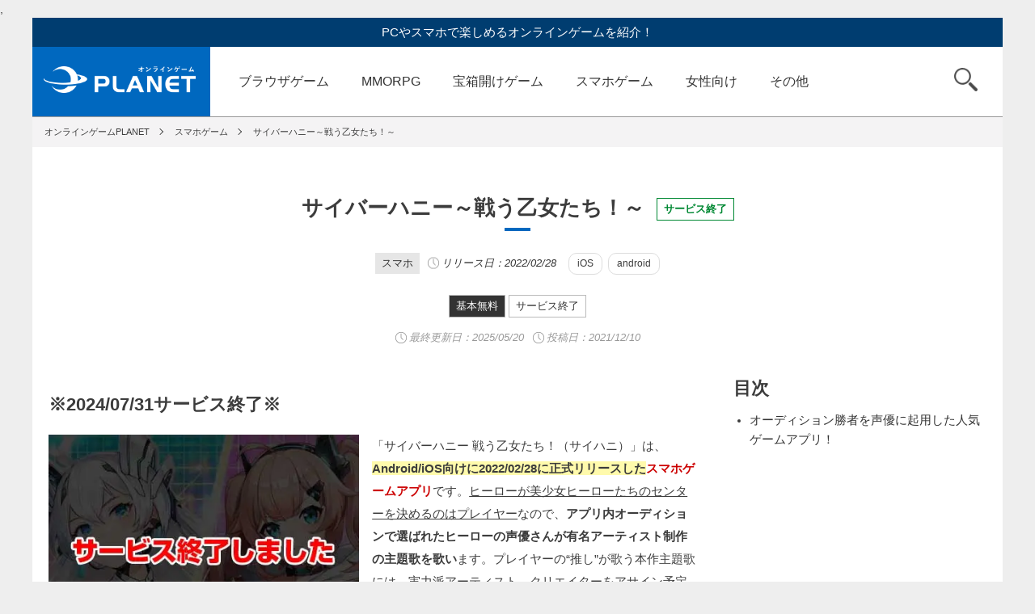

--- FILE ---
content_type: text/html; charset=UTF-8
request_url: https://onlinegame-pla.net/cyberhoney/
body_size: 8883
content:
,<!DOCTYPE html>
<html lang="ja">
<head>
<meta charset="utf-8">
<meta name="viewport" content="width=device-width,initial-scale=1">
<meta name="format-detection" content="telephone=no">
<title>「サイバーハニー」声優アイドル×オーディション×ゲームがコンセプトのメカ少女RPG！｜オンラインゲームPLANET</title>
<meta name="keywords" content="">
<meta name="description" content="「サイバーハニー 戦う乙女たち！（サイハニ）」アプリ内オーディションで選ばれたヒーローの声優さんが有名アーティスト制作の主題歌を歌う初のシステムが搭載された人気スマホゲーム！">
<meta name="twitter:card" content="summary_large_image">
<meta name="twitter:site" content="@PcGmePlanet">
<meta name="twitter:creator" content="@PcGmePlanet">
<meta name="twitter:title" content="「サイバーハニー」声優アイドル×オーディション×ゲームがコンセプトのメカ少女RPG！">
<meta name="twitter:description" content="「サイバーハニー 戦う乙女たち！（サイハニ）」アプリ内オーディションで選ばれたヒーローの声優さんが有名アーティスト制作の主題歌を歌う初のシステムが搭載された人気スマホゲーム！">
<meta property="og:url" content="https://onlinegame-pla.net/cyberhoney/">
<meta property="og:image" content="https://onlinegame-pla.net/wp-content/uploads/2021/12/thum2818-2.jpg">


<meta name="author" content="プラネットメディア株式会社">
<meta http-equiv="x-dns-prefetch-control" content="on">
<link rel="dns-prefetch preconnect" href="https://marketingplatform.google.com">
<link rel="dns-prefetch preconnect" href="https://developers.google.com">
<link rel="dns-prefetch preconnect" href="https://tpc.googlesyndication.com">
<link rel="dns-prefetch preconnect" href="https://pagead2.googlesyndication.com">
<link rel="dns-prefetch preconnect" href="https://googleads.g.doubleclick.net">
<link rel="dns-prefetch preconnect" href="https://www.googletagservices.com">
<link rel="dns-prefetch preconnect" href="https://www.google-analytics.com">

<!--[if lt IE 9]>
<script src="http://html5shiv.googlecode.com/svn/trunk/html5.js"></script>
<![endif]-->
<!-- <link rel="shortcut icon" href="favicon.ico"> -->
<link rel="stylesheet" type="text/css" href="https://onlinegame-pla.net/wp-content/themes/planet01/slick/slick.css" media="screen" />
<link rel="stylesheet" type="text/css" href="https://onlinegame-pla.net/wp-content/themes/planet01/slick/slick-theme.css" media="screen" />
<link rel="stylesheet" href="https://onlinegame-pla.net/wp-content/themes/planet01/css/reset.css?1617693987">
<link rel="stylesheet" href="https://onlinegame-pla.net/wp-content/themes/planet01/css/utility.css">
<link rel="stylesheet" href="https://onlinegame-pla.net/wp-content/themes/planet01/style.css?1764203457">
<link rel="stylesheet" href="https://onlinegame-pla.net/wp-content/themes/planet01/css/header.css?1735866362">

<link rel="stylesheet" href="https://onlinegame-pla.net/wp-content/themes/planet01/css/single.css?1764312901">
<link href="https://use.fontawesome.com/releases/v5.6.1/css/all.css" rel="stylesheet">
<meta name='robots' content='max-image-preview:large' />
<link rel='stylesheet' id='wp-block-library-css' href='https://onlinegame-pla.net/wp-includes/css/dist/block-library/style.min.css?ver=6.5.7' type='text/css' media='all' />
<style id='classic-theme-styles-inline-css' type='text/css'>
/*! This file is auto-generated */
.wp-block-button__link{color:#fff;background-color:#32373c;border-radius:9999px;box-shadow:none;text-decoration:none;padding:calc(.667em + 2px) calc(1.333em + 2px);font-size:1.125em}.wp-block-file__button{background:#32373c;color:#fff;text-decoration:none}
</style>
<style id='global-styles-inline-css' type='text/css'>
body{--wp--preset--color--black: #000000;--wp--preset--color--cyan-bluish-gray: #abb8c3;--wp--preset--color--white: #ffffff;--wp--preset--color--pale-pink: #f78da7;--wp--preset--color--vivid-red: #cf2e2e;--wp--preset--color--luminous-vivid-orange: #ff6900;--wp--preset--color--luminous-vivid-amber: #fcb900;--wp--preset--color--light-green-cyan: #7bdcb5;--wp--preset--color--vivid-green-cyan: #00d084;--wp--preset--color--pale-cyan-blue: #8ed1fc;--wp--preset--color--vivid-cyan-blue: #0693e3;--wp--preset--color--vivid-purple: #9b51e0;--wp--preset--gradient--vivid-cyan-blue-to-vivid-purple: linear-gradient(135deg,rgba(6,147,227,1) 0%,rgb(155,81,224) 100%);--wp--preset--gradient--light-green-cyan-to-vivid-green-cyan: linear-gradient(135deg,rgb(122,220,180) 0%,rgb(0,208,130) 100%);--wp--preset--gradient--luminous-vivid-amber-to-luminous-vivid-orange: linear-gradient(135deg,rgba(252,185,0,1) 0%,rgba(255,105,0,1) 100%);--wp--preset--gradient--luminous-vivid-orange-to-vivid-red: linear-gradient(135deg,rgba(255,105,0,1) 0%,rgb(207,46,46) 100%);--wp--preset--gradient--very-light-gray-to-cyan-bluish-gray: linear-gradient(135deg,rgb(238,238,238) 0%,rgb(169,184,195) 100%);--wp--preset--gradient--cool-to-warm-spectrum: linear-gradient(135deg,rgb(74,234,220) 0%,rgb(151,120,209) 20%,rgb(207,42,186) 40%,rgb(238,44,130) 60%,rgb(251,105,98) 80%,rgb(254,248,76) 100%);--wp--preset--gradient--blush-light-purple: linear-gradient(135deg,rgb(255,206,236) 0%,rgb(152,150,240) 100%);--wp--preset--gradient--blush-bordeaux: linear-gradient(135deg,rgb(254,205,165) 0%,rgb(254,45,45) 50%,rgb(107,0,62) 100%);--wp--preset--gradient--luminous-dusk: linear-gradient(135deg,rgb(255,203,112) 0%,rgb(199,81,192) 50%,rgb(65,88,208) 100%);--wp--preset--gradient--pale-ocean: linear-gradient(135deg,rgb(255,245,203) 0%,rgb(182,227,212) 50%,rgb(51,167,181) 100%);--wp--preset--gradient--electric-grass: linear-gradient(135deg,rgb(202,248,128) 0%,rgb(113,206,126) 100%);--wp--preset--gradient--midnight: linear-gradient(135deg,rgb(2,3,129) 0%,rgb(40,116,252) 100%);--wp--preset--font-size--small: 13px;--wp--preset--font-size--medium: 20px;--wp--preset--font-size--large: 36px;--wp--preset--font-size--x-large: 42px;--wp--preset--spacing--20: 0.44rem;--wp--preset--spacing--30: 0.67rem;--wp--preset--spacing--40: 1rem;--wp--preset--spacing--50: 1.5rem;--wp--preset--spacing--60: 2.25rem;--wp--preset--spacing--70: 3.38rem;--wp--preset--spacing--80: 5.06rem;--wp--preset--shadow--natural: 6px 6px 9px rgba(0, 0, 0, 0.2);--wp--preset--shadow--deep: 12px 12px 50px rgba(0, 0, 0, 0.4);--wp--preset--shadow--sharp: 6px 6px 0px rgba(0, 0, 0, 0.2);--wp--preset--shadow--outlined: 6px 6px 0px -3px rgba(255, 255, 255, 1), 6px 6px rgba(0, 0, 0, 1);--wp--preset--shadow--crisp: 6px 6px 0px rgba(0, 0, 0, 1);}:where(.is-layout-flex){gap: 0.5em;}:where(.is-layout-grid){gap: 0.5em;}body .is-layout-flex{display: flex;}body .is-layout-flex{flex-wrap: wrap;align-items: center;}body .is-layout-flex > *{margin: 0;}body .is-layout-grid{display: grid;}body .is-layout-grid > *{margin: 0;}:where(.wp-block-columns.is-layout-flex){gap: 2em;}:where(.wp-block-columns.is-layout-grid){gap: 2em;}:where(.wp-block-post-template.is-layout-flex){gap: 1.25em;}:where(.wp-block-post-template.is-layout-grid){gap: 1.25em;}.has-black-color{color: var(--wp--preset--color--black) !important;}.has-cyan-bluish-gray-color{color: var(--wp--preset--color--cyan-bluish-gray) !important;}.has-white-color{color: var(--wp--preset--color--white) !important;}.has-pale-pink-color{color: var(--wp--preset--color--pale-pink) !important;}.has-vivid-red-color{color: var(--wp--preset--color--vivid-red) !important;}.has-luminous-vivid-orange-color{color: var(--wp--preset--color--luminous-vivid-orange) !important;}.has-luminous-vivid-amber-color{color: var(--wp--preset--color--luminous-vivid-amber) !important;}.has-light-green-cyan-color{color: var(--wp--preset--color--light-green-cyan) !important;}.has-vivid-green-cyan-color{color: var(--wp--preset--color--vivid-green-cyan) !important;}.has-pale-cyan-blue-color{color: var(--wp--preset--color--pale-cyan-blue) !important;}.has-vivid-cyan-blue-color{color: var(--wp--preset--color--vivid-cyan-blue) !important;}.has-vivid-purple-color{color: var(--wp--preset--color--vivid-purple) !important;}.has-black-background-color{background-color: var(--wp--preset--color--black) !important;}.has-cyan-bluish-gray-background-color{background-color: var(--wp--preset--color--cyan-bluish-gray) !important;}.has-white-background-color{background-color: var(--wp--preset--color--white) !important;}.has-pale-pink-background-color{background-color: var(--wp--preset--color--pale-pink) !important;}.has-vivid-red-background-color{background-color: var(--wp--preset--color--vivid-red) !important;}.has-luminous-vivid-orange-background-color{background-color: var(--wp--preset--color--luminous-vivid-orange) !important;}.has-luminous-vivid-amber-background-color{background-color: var(--wp--preset--color--luminous-vivid-amber) !important;}.has-light-green-cyan-background-color{background-color: var(--wp--preset--color--light-green-cyan) !important;}.has-vivid-green-cyan-background-color{background-color: var(--wp--preset--color--vivid-green-cyan) !important;}.has-pale-cyan-blue-background-color{background-color: var(--wp--preset--color--pale-cyan-blue) !important;}.has-vivid-cyan-blue-background-color{background-color: var(--wp--preset--color--vivid-cyan-blue) !important;}.has-vivid-purple-background-color{background-color: var(--wp--preset--color--vivid-purple) !important;}.has-black-border-color{border-color: var(--wp--preset--color--black) !important;}.has-cyan-bluish-gray-border-color{border-color: var(--wp--preset--color--cyan-bluish-gray) !important;}.has-white-border-color{border-color: var(--wp--preset--color--white) !important;}.has-pale-pink-border-color{border-color: var(--wp--preset--color--pale-pink) !important;}.has-vivid-red-border-color{border-color: var(--wp--preset--color--vivid-red) !important;}.has-luminous-vivid-orange-border-color{border-color: var(--wp--preset--color--luminous-vivid-orange) !important;}.has-luminous-vivid-amber-border-color{border-color: var(--wp--preset--color--luminous-vivid-amber) !important;}.has-light-green-cyan-border-color{border-color: var(--wp--preset--color--light-green-cyan) !important;}.has-vivid-green-cyan-border-color{border-color: var(--wp--preset--color--vivid-green-cyan) !important;}.has-pale-cyan-blue-border-color{border-color: var(--wp--preset--color--pale-cyan-blue) !important;}.has-vivid-cyan-blue-border-color{border-color: var(--wp--preset--color--vivid-cyan-blue) !important;}.has-vivid-purple-border-color{border-color: var(--wp--preset--color--vivid-purple) !important;}.has-vivid-cyan-blue-to-vivid-purple-gradient-background{background: var(--wp--preset--gradient--vivid-cyan-blue-to-vivid-purple) !important;}.has-light-green-cyan-to-vivid-green-cyan-gradient-background{background: var(--wp--preset--gradient--light-green-cyan-to-vivid-green-cyan) !important;}.has-luminous-vivid-amber-to-luminous-vivid-orange-gradient-background{background: var(--wp--preset--gradient--luminous-vivid-amber-to-luminous-vivid-orange) !important;}.has-luminous-vivid-orange-to-vivid-red-gradient-background{background: var(--wp--preset--gradient--luminous-vivid-orange-to-vivid-red) !important;}.has-very-light-gray-to-cyan-bluish-gray-gradient-background{background: var(--wp--preset--gradient--very-light-gray-to-cyan-bluish-gray) !important;}.has-cool-to-warm-spectrum-gradient-background{background: var(--wp--preset--gradient--cool-to-warm-spectrum) !important;}.has-blush-light-purple-gradient-background{background: var(--wp--preset--gradient--blush-light-purple) !important;}.has-blush-bordeaux-gradient-background{background: var(--wp--preset--gradient--blush-bordeaux) !important;}.has-luminous-dusk-gradient-background{background: var(--wp--preset--gradient--luminous-dusk) !important;}.has-pale-ocean-gradient-background{background: var(--wp--preset--gradient--pale-ocean) !important;}.has-electric-grass-gradient-background{background: var(--wp--preset--gradient--electric-grass) !important;}.has-midnight-gradient-background{background: var(--wp--preset--gradient--midnight) !important;}.has-small-font-size{font-size: var(--wp--preset--font-size--small) !important;}.has-medium-font-size{font-size: var(--wp--preset--font-size--medium) !important;}.has-large-font-size{font-size: var(--wp--preset--font-size--large) !important;}.has-x-large-font-size{font-size: var(--wp--preset--font-size--x-large) !important;}
.wp-block-navigation a:where(:not(.wp-element-button)){color: inherit;}
:where(.wp-block-post-template.is-layout-flex){gap: 1.25em;}:where(.wp-block-post-template.is-layout-grid){gap: 1.25em;}
:where(.wp-block-columns.is-layout-flex){gap: 2em;}:where(.wp-block-columns.is-layout-grid){gap: 2em;}
.wp-block-pullquote{font-size: 1.5em;line-height: 1.6;}
</style>
		<script type="text/javascript">
				(function(c,l,a,r,i,t,y){
					c[a]=c[a]||function(){(c[a].q=c[a].q||[]).push(arguments)};t=l.createElement(r);t.async=1;
					t.src="https://www.clarity.ms/tag/"+i+"?ref=wordpress";y=l.getElementsByTagName(r)[0];y.parentNode.insertBefore(t,y);
				})(window, document, "clarity", "script", "u48ngetigp");
		</script>
		<link rel="amphtml" href="https://onlinegame-pla.net/cyberhoney/?amp=1"><link rel="icon" href="https://onlinegame-pla.net/wp-content/uploads/2018/10/cropped-cropped-favicon-2-1-32x32.png" sizes="32x32" />
<link rel="icon" href="https://onlinegame-pla.net/wp-content/uploads/2018/10/cropped-cropped-favicon-2-1-192x192.png" sizes="192x192" />
<link rel="apple-touch-icon" href="https://onlinegame-pla.net/wp-content/uploads/2018/10/cropped-cropped-favicon-2-1-180x180.png" />
<meta name="msapplication-TileImage" content="https://onlinegame-pla.net/wp-content/uploads/2018/10/cropped-cropped-favicon-2-1-270x270.png" />

<!-- Google tag (gtag.js) -->
<script async src="https://www.googletagmanager.com/gtag/js?id=G-NYSXR0V0DC"></script>
<script>
  window.dataLayer = window.dataLayer || [];
  function gtag(){dataLayer.push(arguments);}
  gtag('js', new Date());

  gtag('config', 'G-NYSXR0V0DC');
  gtag('config', 'UA-71977988-1');
</script>

</head>

<body>
<div id="js-newhead-close_toggle" class="newhead-close_toggle"></div>
<div id="js-newhead-tab" class="newhead-tab">
	<div class="newhead-tab_title_wrapper">
		<div class="newhead-tab_title">PCゲーム</div>
		<div class="newhead-tab_title">スマホゲーム</div>
	</div>
	<div class="newhead-tab_wrapper">
		<ul class="newhead-tab_content">
			<li><a href="/category/browser-games/">ブラウザゲーム</a></li>
			<li><a href="/category/mmorpg/">MMORPG</a></li>
			<li><a href="/category/fps/">FPS/TPS</a></li>
			<li><a href="/category/action/">アクションゲーム</a></li>
			<li><a href="/category/treasure-chest/">宝箱開けゲーム</a></li>
			<li><a href="/category/rts/">RTS</a></li>
			<li><a href="/category/card-games/">TCG／カード</a></li>
			<li><a href="/category/sports/">スポーツゲーム</a></li>
			<li><a href="/category/avatar/">アバターゲーム</a></li>
			<li><a href="/category/hackandslash/">ハクスラ</a></li>
			<li><a href="/category/steam/">steam</a></li>
			<li><a href="/category/blockchaingame/">ブロックチェーン</a></li>
			<li><a href="/category/online-cranegame/">クレーンゲーム</a></li>
			<li><a href="/category/otome/">女性向けゲーム</a></li>
			<li><a href="/category/houchi/">放置ゲーム</a></li>
			<li><a href="/category/anime/">アニメゲーム</a></li>
			<li><a href="/category/encounter/">マッチングゲーム</a></li>
			<li><a href="/category/new/">新作</a></li>
			<li><a href="/category/preregistration/">事前登録中</a></li>
			<li><a href="/category/service-ended/">サービス終了</a></li>
		</ul>
		<ul class="newhead-tab_content">
			<li><a href="/category/smartphone-apps/">スマホゲームTOP</a></li>
			<li><a href="/category/sp-mmo/">スマホMMO</a></li>
			<li><a href="/category/sp-rpg/">スマホRPG</a></li>
			<li><a href="/category/sp-action/">SPアクション</a></li>
			<li><a href="/category/sp-simulation/">SPシミュレーション</a></li>
		</ul>
	</div>
</div>
<div class="wrapper">
<div class="container">

<!-- ヘッダー -->
<header>

	<p>PCやスマホで楽しめるオンラインゲームを紹介！</p>
	<nav id="js-nav" class="u-clearfix">
		<a href="https://onlinegame-pla.net" class="logo">オンラインゲーム PLANET</a>
		<ul id="js-main-cat" class="global-nav">
			<li><a href="/category/browser-games/">ブラウザゲーム</a></li>
			<li><a href="/category/mmorpg/">MMORPG</a></li>
			<li><a href="/category/treasure-chest/">宝箱開けゲーム</a></li>
			<li><a href="/category/smartphone-apps/">スマホゲーム</a></li>
			<li><a href="/category/otome/">女性向け</a></li>
			<li id="js-btn_other" class="cat_other">
				<a class="menu_other">その他</a>
				<ul id="js-sub-cat">
					<li><a href="/category/action/">アクションゲーム</a></li>
					<li><a href="/category/fps/">FPS/TPS</a></li>
					<li><a href="/category/rts/">RTS</a></li>
					<li><a href="/category/card-games/">TCG／カード</a></li>
					<li><a href="/category/sports/">スポーツゲーム</a></li>
					<li><a href="/category/avatar/">アバターゲーム</a></li>
					<li><a href="/category/hackandslash/">ハクスラ</a></li>
					<li><a href="/category/steam/">steam</a></li>
					<li><a href="/category/blockchaingame/">ブロックチェーン</a></li>
					<li><a href="/category/online-cranegame/">クレーンゲーム</a></li>
					<li><a href="/category/houchi/">放置ゲーム</a></li>
					<li><a href="/category/anime/">アニメゲーム</a></li>
					<li><a href="/category/encounter/">マッチングゲーム</a></li>
					<li><a href="/category/new/">新作</a></li>
					<li><a href="/category/preregistration/">事前登録中</a></li>
					<li><a href="/category/service-ended/">サービス終了</a></li>
				</ul>
			</li>
		</ul>
		<div class ="newhead-category">
			<a href="/category/browser-games/">
				<div class="newhead-category-item newhead-category-pc">
					<span class="newhead-category_name">ブラウザ</span>ゲーム<span class="newhead-search_from">を探す</span>
				</div>
			</a>
			<a href="/category/smartphone-apps/">
				<div class="newhead-category-item newhead-category-smp">
					<span class="newhead-category_name">スマホ</span>ゲーム<span class="newhead-search_from">を探す</span>
				</div>
			</a>
			<div class="newhead-category-item newhead-category-genre" id="js-newhead-genre">
				<span class="newhead-category_name">ジャンル</span>から<span class="newhead-search_from">探す</span>
			</div>
		</div>
		<div id="js-btn_search" class="search"><span>検索</span></div>
		<form id="js-search" role="search" method="get" id="searchform" action="https://onlinegame-pla.net/">
			<input type="text" placeholder="検索するキーワードを入力" name="s" id="s" >
			<input type="submit" id="search_submit searchsubmit" value="検索">
		</form>
<button id="js-newhead-hamburger" class="hamburger" aria-label="グローバルナビゲーション">
			<span class="line_top"></span>
			<span class="line_middle"></span>
			<span class="line_bottom"></span>
		</button>
	</nav>
</header>
<main>


	<!-- パンくず -->
	<ul class="breadcrumb u-clearfix" itemscope itemtype="http://schema.org/BreadcrumbList">
		<li itemscope itemprop="itemListElement" itemtype="http://schema.org/ListItem"><a itemprop="item" href="https://onlinegame-pla.net"><span itemprop="name">オンラインゲームPLANET</span></a><meta itemprop="position" content="1" /></li>
		<li itemscope itemprop="itemListElement" itemtype="http://schema.org/ListItem"><a itemprop="item" href="https://onlinegame-pla.net/category/smartphone-apps/"><span itemprop="name">スマホゲーム</span></a><meta itemprop="position" content="2" /></li>
		<li itemscope itemprop="itemListElement" itemtype="http://schema.org/ListItem"><a itemprop="item" href="https://onlinegame-pla.net/cyberhoney/"><span itemprop="name">サイバーハニー～戦う乙女たち！～</span></a><meta itemprop="position" content="3" /></li>
	</ul>

	<!-- タイトル -->
	<h1 class="cat-title">サイバーハニー～戦う乙女たち！～<span class="new_single_label label_pre">サービス終了</span></h1>

		
				<div class="wrap-release-date-label">
										<span class="label_device--gray">スマホ</span>
										<span class="release-time_single_title">リリース日：2022/02/28</span>

										<span class="label_sp_device">iOS</span>
														<span class="label_sp_device">android</span>
																</div>
		

	<div class="wrap-label u-mtl2">

					<span class="label_large label_fee">基本無料</span>
								<a href="https://onlinegame-pla.net/category/service-ended/" class="label_large">サービス終了</a>
			</div>
	<div class="wrap-post-date">
		<span class="time u-color-999">最終更新日：<time datetime="2025-05-20">2025/05/20</time></span>
		<span class="time u-color-999">投稿日：2021/12/10</span>
	</div>


	<!-- 2カラム（親カラム） -->
	<div id="mainContent" class="parent-column u-clearfix">
		<!-- 左カラム -->
		<div class="left-column post">

			<article class="mainPostArea">
		
				<h2 class="single-title u-mtl2">※2024/07/31サービス終了※</h2>

				<div class="wrap_koma">
					<div class="koma_left">
						<img src="https://onlinegame-pla.net/wp-content/uploads/2021/12/thum2818-2.jpg" width="100%">
					</div>
					<div class="koma_right">
						<p>「サイバーハニー 戦う乙女たち！（サイハニ）」は、<span class="yel">Android/iOS向けに2022/02/28に正式リリースした</span><span class="red">スマホゲームアプリ</span>です。<span class="underline">ヒーローが美少女ヒーローたちのセンターを決めるのはプレイヤー</span>なので、<b>アプリ内オーディションで選ばれたヒーローの声優さんが有名アーティスト制作の主題歌を歌い</b>ます。プレイヤーの“推し”が歌う本作主題歌には、実力派アーティスト、クリエイターをアサイン予定です。洗練されたグラフィックで楽しめるので、<b>細部まで鮮やかに描かれた美少女ヒーローたちが躍動するターン制バトルタクティクスバトルで敵を殲滅！</b></p>					</div>
				</div>

			
        
<div class="osusume-single">
	<h2>いま注目の無料ブラウザゲーム【PR】</h2>
	<div class="koma_osusume-single">
		<div class="koma_left-osusume-single">
			<span class="osusume-single_number num1">1</span>
		</div>
		<div class="koma_center-osusume-single">
			<a href="https://h5.g123.jp/game/seirei?platform=planet&utm_source=planet&utm_campaign=%E7%B2%BE%E9%9C%8A%E5%B9%BB%E6%83%B3%E8%A8%98&utm_adgroup=%E8%A8%98%E4%BA%8B%E4%B8%8B" onclick="gtag('event', 'osusume', {'event_category': 'outbound','event_label': '精霊幻想記アナザーテイル'});" target="_blank" rel="noopener sponsored"><img src="https://onlinegame-pla.net/wp-content/themes/planet01/img/os_seirei_icon2.jpg" width="100%"></a>
		</div>
		<div class="koma_right-osusume-single">
			<a href="https://h5.g123.jp/game/seirei?platform=planet&utm_source=planet&utm_campaign=%E7%B2%BE%E9%9C%8A%E5%B9%BB%E6%83%B3%E8%A8%98&utm_adgroup=%E8%A8%98%E4%BA%8B%E4%B8%8B" onclick="gtag('event', 'osusume', {'event_category': 'outbound','event_label': '精霊幻想記アナザーテイル'});" target="_blank" rel="noopener sponsored">
			<p class="osusume-single_lead">【サクサク最強の冒険者へ！】</p>
			<p class="osusume-single_text">
TVアニメ配信中！剣と魔法の王道ファンタジーRPGで冒険を始めよう。異世界転生への扉が今開かれる！</p>
			</a>
		</div>
	</div>
	<div class="koma_osusume-single">
		<div class="koma_left-osusume-single">
			<span class="osusume-single_number num2">2</span>
		</div>
		<div class="koma_center-osusume-single">
			<a href="https://h5.g123.jp/game/tenken?platform=planet&utm_source=planet&utm_campaign=tenken_ja_planet_media_all&utm_adgroup=kizishita&lang=ja" onclick="gtag('event', 'osusume', {'event_category': 'outbound','event_label': '転生したら剣でした ブレイブラッシュ'});" target="_blank" rel="noopener sponsored"><img src="https://onlinegame-pla.net/wp-content/themes/planet01/img/os_tenken_icon.png" width="100%"></a>
		</div>
		<div class="koma_right-osusume-single">
			<a href="https://h5.g123.jp/game/tenken?platform=planet&utm_source=planet&utm_campaign=tenken_ja_planet_media_all&utm_adgroup=kizishita&lang=ja" onclick="gtag('event', 'osusume', {'event_category': 'outbound','event_label': '転生したら剣でした ブレイブラッシュ'});" target="_blank" rel="noopener sponsored">
			<p class="osusume-single_lead">【モフ耳少女を育てる冒険へ！】</p>
			<p class="osusume-single_text">
最新作リリース！モフ耳少女『フラン』と親バカな剣『師匠』がともに戦うローグライクRPG！</p>
			</a>
		</div>
	</div>
	<div class="koma_osusume-single">
		<div class="koma_left-osusume-single">
			<span class="osusume-single_number num3">3</span>
		</div>
		<div class="koma_center-osusume-single">
			<a href="https://h5.g123.jp/game/shinchan?platform=planet&utm_source=planet&utm_campaign=shinchan_ja_planet_media_all&utm_adgroup=kizishita&lang=ja" onclick="gtag('event', 'osusume', {'event_category': 'outbound','event_label': 'クレヨンしんちゃん オラのすごろく大作戦'});" target="_blank" rel="noopener sponsored"><img src="https://onlinegame-pla.net/wp-content/themes/planet01/img/os_shinchan_icon.jpg" width="100%"></a>
		</div>
		<div class="koma_right-osusume-single">
			<a href="https://h5.g123.jp/game/shinchan?platform=planet&utm_source=planet&utm_campaign=shinchan_ja_planet_media_all&utm_adgroup=kizishita&lang=ja" onclick="gtag('event', 'osusume', {'event_category': 'outbound','event_label': 'クレヨンしんちゃん オラのすごろく大作戦'});" target="_blank" rel="noopener sponsored">
			<p class="osusume-single_lead">【オラとすごろく大冒険に出発だゾ！】</p>
			<p class="osusume-single_text">最新作リリース！おバカなハプニングを乗り越え、街を発展させよう！カスカベ防衛隊お手製すごろくを大冒険！</p>
			</a>
		</div>
	</div>
	<div class="koma_osusume-single">
		<div class="koma_left-osusume-single">
			<span class="osusume-single_number">4</span>
		</div>
		<div class="koma_center-osusume-single">
			<a href="https://h5.g123.jp/game/ansatsu?platform=planet&utm_source=planet&utm_campaign=ansatsu_ja_planet_media_all&utm_adgroup=kizishita&lang=ja" onclick="gtag('event', 'osusume', {'event_category': 'outbound','event_label': '暗殺者である俺のステータスが勇者よりも明らかに強いのだが シャドウブレイク'});" target="_blank" rel="noopener sponsored"><img src="https://onlinegame-pla.net/wp-content/themes/planet01/img/os_ansatsu_icon.jpg" width="100%"></a>
		</div>
		<div class="koma_right-osusume-single">
			<a href="https://h5.g123.jp/game/ansatsu?platform=planet&utm_source=planet&utm_campaign=ansatsu_ja_planet_media_all&utm_adgroup=kizishita&lang=ja" onclick="gtag('event', 'osusume', {'event_category': 'outbound','event_label': '暗殺者である俺のステータスが勇者よりも明らかに強いのだが シャドウブレイク'});" target="_blank" rel="noopener sponsored">
			<p class="osusume-single_lead">【新作リリース！1200連ガチャ無料】</p>
			<p class="osusume-single_text">
濡れ衣を着せられ王都を追放された最強暗殺者が異世界を冒険するファンタジーRPG！</p>
			</a>
		</div>
	</div>
	<div class="koma_osusume-single">
		<div class="koma_left-osusume-single">
			<span class="osusume-single_number">5</span>
		</div>
		<div class="koma_center-osusume-single">
			<a href="https://h5.g123.jp/game/kumo?platform=planet&utm_source=planet&utm_campaign=kumo_ja_planet_media_all&utm_adgroup=kizishita&lang=ja" onclick="gtag('event', 'osusume', {'event_category': 'outbound','event_label': '蜘蛛ですが、なにか？迷宮の支配者'});" target="_blank" rel="noopener sponsored"><img src="https://onlinegame-pla.net/wp-content/themes/planet01/img/os_kumo_icon5.jpg" width="100%"></a>
		</div>
		<div class="koma_right-osusume-single">
			<a href="https://h5.g123.jp/game/kumo?platform=planet&utm_source=planet&utm_campaign=kumo_ja_planet_media_all&utm_adgroup=kizishita&lang=ja" onclick="gtag('event', 'osusume', {'event_category': 'outbound','event_label': '蜘蛛ですが、なにか？迷宮の支配者'});" target="_blank" rel="noopener sponsored">
			<p class="osusume-single_lead">【迷宮サバイバルファンタジー！】</p>
			<p class="osusume-single_text">
蜘蛛の魔物に転生してしまった「私」を育成し、迷宮の支配者を目指せ！</p>
			</a>
		</div>
	</div>
	<div class="koma_osusume-single_link">
	<a href="https://g123.jp/games/all?platform=g123pfad&utm_source=planet&utm_campaign=g123pfad_ja_planet_media_all&utm_adgroup=all&lang=ja&utm_keyword=g123pfad" target="_blank" rel="noopener sponsored">まだまだあります、無料ゲーム！<br class="br-sp">G123公式のゲームはこちら！</a>
	</div>
<!--SP目次 start-->
<div class="mokuji_sp">
	<h2>目次</h2>
	<div id="js-toc_left"></div>
</div>
<!--SP目次 end-->

				<!-- ここにメイン編集が入ります -->
				<div class="single_contents">
				<h3>オーディション勝者を声優に起用した人気ゲームアプリ！</h3>
<p class="center"><span class="redul">※2024/07/31を以てサービス終了※</span></p>
<p>「サイバーハニー～戦う乙女たち！～（サイハニ）」は、<span class="yel">『声優アイドル』×『オーディション』×『ゲーム』がコンセプトになった</span><span class="red">スマホゲーム</span>です。</p>
<p><b>ゲーム内投票で“推し”のヒーロー、声優さんが有名アーティスト提供の主題歌を歌い、アプリ内投票期間中も『公式ゲーム実況』や『ライブ配信』を実施される</b>ので、自分の“推し”を発掘して応援しましょう！</p>
<p><span class="underline">※基本プレイ無料+アイテム課金制<br />
※Google Play/App Storeでダウンロード可能<br />
※プレイは、自己責任となるので、個人情報の取扱、利用規約、注意事項などをよくご確認ください</span></p>
<p><img fetchpriority="high" decoding="async" src="https://onlinegame-pla.net/wp-content/uploads/2021/11/1-30.jpg" alt="サイバーハニー 戦う乙女たち！(サイハニ)　キービジュアル" width="1010" height="568" class="alignnone size-full wp-image-101908" /></p>
<p><span class="yel">2021年11月度よりアプリ主題歌を歌うヒーローがアプリ内のオーディションで決定され、順次開催</span>されます。</p>
<p><b>美少女ヒーローたちのセンターを決めるのはプレイヤーなので、アプリ内オーディションで選ばれたヒーローの声優さんが有名アーティスト制作の主題歌を歌い</b>ます。</p>
<p>アプリ内でのオーディションを勝ち抜いていけるのかを決めるのはプレイヤーとなっているので、今後どのような声優さんになっていくのか、声優さんの“リアル”を感じて、成長を応援できます。</p>
<p>オーディションを受ける声優さんたちがライブ配信、ゲーム配信を行います。</p>
<p><img decoding="async" src="https://onlinegame-pla.net/wp-content/uploads/2021/11/4-30.jpg" alt="サイバーハニー 戦う乙女たち！(サイハニ)　オーディション開始紹介イメージ" width="1010" height="568" class="alignnone size-full wp-image-101950" /></p>
<p><span class="yel">プレイヤーの“推し”が歌う本作主題歌に実力派アーティスト、クリエイターをアサイン予定</span>となっています。</p>
<p><b>儚く、強く成長していく新米美少女ヒーローたちを、光に向かわせていく『希望』のような素敵な曲が制作</b>されます。</p>
<p>プレイヤーと“推し”の応援歌の詳細は公式SNSにて情報公開されているので、興味のある方はチェックしておきましょう！</p>
<p><img decoding="async" src="https://onlinegame-pla.net/wp-content/uploads/2021/11/5-30.jpg" alt="サイバーハニー 戦う乙女たち！(サイハニ)　主題歌争奪紹介イメージ" width="1010" height="568" class="alignnone size-full wp-image-101951" /><figcaption>・<a href="https://twitter.com/cyberhoney_rj" rel="noopener" target="_blank"><span class="underline">公式Twitter(@cyberhoney_rj)はコチラ</span></a></figcaption><p>また、<span class="yel">洗練されたグラフィックで楽しめるので、細部まで鮮やかに描かれた美少女ヒーローたちが躍動</span>します。</p>
<p><b>個性豊かなヒーローたちはストーリーなどを進めて獲得できる</b>ので、どんどんゲームを進めていきましょう！</p>
<p><img loading="lazy" decoding="async" src="https://onlinegame-pla.net/wp-content/uploads/2021/11/6-29.jpg" alt="サイバーハニー 戦う乙女たち！(サイハニ)　グラフィック紹介イメージ" width="1010" height="568" class="alignnone size-full wp-image-101952" /></p>
<p><span class="yel">マスをなぞってヒーローを移動して、攻撃していくターン制バトルタクティクスバトルで敵を殲滅</span>していきます。</p>
<p>シンプルな強化システムでわかりやすく、プレイヤー好みの育成が可能です。</p>
<p><b>自動で戦うオートモード、倍速戦闘も搭載しているので、ゲームが苦手な方でも簡単にプレイ</b>できます。</p>
<p><img loading="lazy" decoding="async" src="https://onlinegame-pla.net/wp-content/uploads/2021/11/8-28.jpg" alt="サイバーハニー 戦う乙女たち！(サイハニ)　タクティクスバトル紹介イメージ" width="1010" height="568" class="alignnone size-full wp-image-101954" /></p>
<p><span class="yel">ヒーローの専属武器を獲得すると、ロックされたヒーローキャラクターが解放</span>されます。</p>
<p><b>それぞれのヒーローの専属武器や装備によって攻撃特性や能力が大きく変わり</b>ます。</p>
<p>ストーリーの色んな難易度に挑戦して、専属武器を手に入れることができます。</p>
<p><img loading="lazy" decoding="async" src="https://onlinegame-pla.net/wp-content/uploads/2021/11/7-29.jpg" alt="サイバーハニー 戦う乙女たち！(サイハニ)　ヒーロー装備紹介イメージ" width="1010" height="568" class="alignnone size-full wp-image-101953" /><br />
<img loading="lazy" decoding="async" src="https://onlinegame-pla.net/wp-content/uploads/2021/11/2-30.jpg" alt="サイバーハニー 戦う乙女たち！(サイハニ)　フッターイメージ" width="1010" height="335" class="alignnone size-full wp-image-101909" /></p>
<p class="center"><span class="redul">※2024/07/31を以てサービス終了※</span></p>
				</div>

        
				<address class="address_game">Copyright (C) Rekoo Japan. All rights reserved.</address>
			<p class="about-the-author">＊本記事はオンラインゲームPLANET編集部で制作したものです。<br>編集者の詳しい紹介は<a href="/author/">こちら</a>をご覧ください。</p>
			</article>


<section class="wrap_recommend">
	<h2>この記事に関連性の高いゲームやアプリはこちら</h2>
</section>

		</div><!-- /left-column -->

		<!-- 右カラム -->
		<div class="right-column">

			<section id="js-mokuji" class="mokuji_pc">
				<h2>目次</h2>
				<div id='js-toc_right'></div>
        			</section>
		</div><!-- /right-column -->
	</div><!-- /parent-column -->


</main>

<!-- フッター -->
<footer id="js-footer">
	<p>プレイしたいゲームがみつかる、新しいゲームに出会える！</p>
	<div class="logo_footer">オンラインゲーム PLANET</div>
	<ul>
		<li><a href="/sitepolicy/">運営ポリシーについて</a></li>
		<li><a href="/author/">編集者の紹介</a></li>
		<li><a href="/company/">運営会社について</a></li>
		<li><a href="/terms/">利用規約</a></li>
		<li><a href="/contact/">お問い合わせ</a></li>
	</ul>
	<address>&copy;2026 PLANET MEDIA Inc. All Rights Reserved.</address>
</footer>

<!--TO TOP-->
<div id="js-page-top" class="page-top">
	<a href="#"aria-label="ページのトップに戻る"><span></span></a>
</div>

</div><!-- /container -->

</div><!-- /wrapper -->
<script src="https://ajax.googleapis.com/ajax/libs/jquery/3.3.1/jquery.min.js"></script>
<script src="https://onlinegame-pla.net/wp-content/themes/planet01/slick/slick.min.js"></script>
<script type="text/javascript">
	(window.jQuery || document.write('<script src="https://onlinegame-pla.net/wp-content/themes/planet01/js/jquery.min.js"><\/script>'));
</script>

<script type="text/javascript" src="https://onlinegame-pla.net/wp-content/themes/planet01/js/single.js?1755142527"></script>
<script type="text/javascript" src="https://onlinegame-pla.net/wp-content/themes/planet01/js/main.js?1617694009"></script>
<script src="https://onlinegame-pla.net/wp-content/themes/planet01/js/header.js"></script>

<script async src="//pagead2.googlesyndication.com/pagead/js/adsbygoogle.js"></script>
</body>
</html>
